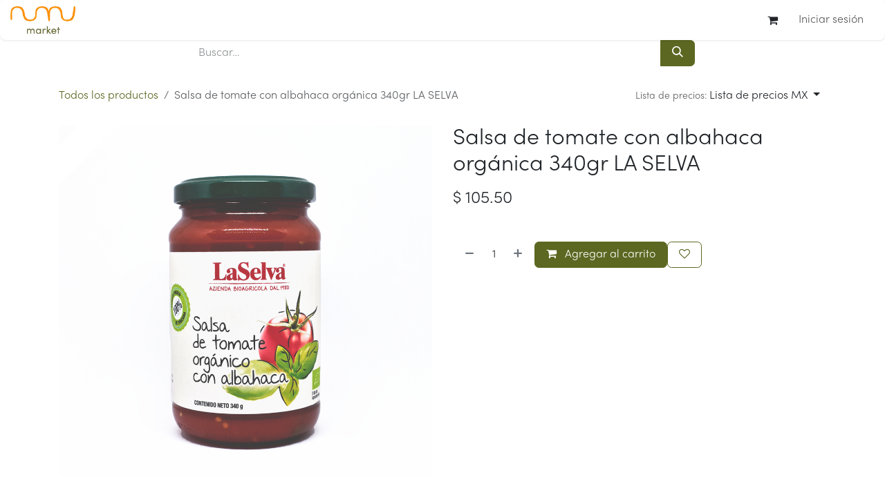

--- FILE ---
content_type: text/html; charset=utf-8
request_url: https://www.numumarket.com.mx/shop/110120-salsa-de-tomate-con-albahaca-organica-340gr-la-selva-2702
body_size: 11766
content:

        

<!DOCTYPE html>
        
<html lang="es-MX" data-website-id="1" data-main-object="product.template(2702,)">
    <head>
        <meta charset="utf-8"/>
        <meta http-equiv="X-UA-Compatible" content="IE=edge"/>
        <meta name="viewport" content="width=device-width, initial-scale=1"/>
        <meta name="generator" content="Odoo"/>
            
        <meta property="og:type" content="website"/>
        <meta property="og:title" content="Salsa de tomate con albahaca orgánica 340gr LA SELVA "/>
        <meta property="og:site_name" content="Numu Market"/>
        <meta property="og:url" content="https://www.numumarket.com.mx/shop/110120-salsa-de-tomate-con-albahaca-organica-340gr-la-selva-2702"/>
        <meta property="og:image" content="https://www.numumarket.com.mx/web/image/product.template/2702/image_1024?unique=720355c"/>
        <meta property="og:description"/>
            
        <meta name="twitter:card" content="summary_large_image"/>
        <meta name="twitter:title" content="Salsa de tomate con albahaca orgánica 340gr LA SELVA "/>
        <meta name="twitter:image" content="https://www.numumarket.com.mx/web/image/product.template/2702/image_1024?unique=720355c"/>
        <meta name="twitter:description"/>
        
        <link rel="canonical" href="https://www.numumarket.com.mx/shop/110120-salsa-de-tomate-con-albahaca-organica-340gr-la-selva-2702"/>
        
        <link rel="preconnect" href="https://fonts.gstatic.com/" crossorigin=""/>
        <title>Salsa de tomate con albahaca orgánica 340gr LA SELVA  | Numu Market</title>
        <link type="image/x-icon" rel="shortcut icon" href="/web/image/website/1/favicon?unique=b88bd81"/>
        <link rel="preload" href="/web/static/src/libs/fontawesome/fonts/fontawesome-webfont.woff2?v=4.7.0" as="font" crossorigin=""/>
        <link type="text/css" rel="stylesheet" href="/web/assets/1/5095716/web.assets_frontend.min.css"/>
        <script id="web.layout.odooscript" type="text/javascript">
            var odoo = {
                csrf_token: "25b70eec85e12ee2d1dc1cbcdd0c8ff50db14ea5o1795942667",
                debug: "",
            };
        </script>
        <script type="text/javascript">
            odoo.__session_info__ = {"is_admin": false, "is_system": false, "is_public": true, "is_internal_user": false, "is_website_user": true, "uid": null, "registry_hash": "7b9feef5ac3eab31eaea71bac2e84758447d16c91d62e480cd20d17357710fe0", "is_frontend": true, "profile_session": null, "profile_collectors": null, "profile_params": null, "show_effect": true, "currencies": {"32": {"symbol": "$", "position": "before", "digits": [69, 2]}}, "quick_login": true, "bundle_params": {"lang": "es_MX", "website_id": 1}, "test_mode": false, "websocket_worker_version": "saas-18.4-2", "translationURL": "/website/translations", "geoip_country_code": "US", "geoip_phone_code": 1, "lang_url_code": "es_MX", "add_to_cart_action": "stay"};
            if (!/(^|;\s)tz=/.test(document.cookie)) {
                const userTZ = Intl.DateTimeFormat().resolvedOptions().timeZone;
                document.cookie = `tz=${userTZ}; path=/`;
            }
        </script>
        <script type="text/javascript" defer="defer" src="/web/assets/1/74c2a09/web.assets_frontend_minimal.min.js" onerror="__odooAssetError=1"></script>
        <script type="text/javascript" defer="defer" data-src="/web/assets/1/b278844/web.assets_frontend_lazy.min.js" onerror="__odooAssetError=1"></script>
        
            
            <script type="application/ld+json">
{
    "@context": "http://schema.org",
    "@type": "Organization",
    "name": "NUMU GREEN MARKET",
    "logo": "https://www.numumarket.com.mx/logo.png?company=1",
    "url": "https://www.numumarket.com.mx"
}
            </script>

             
            <script type="application/ld+json">[
  {
    "@context": "https://schema.org",
    "@type": "Product",
    "name": "Salsa de tomate con albahaca org\u00e1nica 340gr LA SELVA ",
    "url": "https://www.numumarket.com.mx/shop/110120-salsa-de-tomate-con-albahaca-organica-340gr-la-selva-2702",
    "image": "https://www.numumarket.com.mx/web/image/product.product/2411/image_1920?unique=720355c",
    "offers": {
      "@type": "Offer",
      "price": 105.5,
      "priceCurrency": "MXN",
      "availability": "https://schema.org/InStock"
    }
  }
]</script>
                    <script>
                        
            
                if (!window.odoo) {
                    window.odoo = {};
                }
                odoo.__session_info__ = odoo.__session_info__ || {
                    websocket_worker_version: "saas-18.4-2"
                }
                odoo.__session_info__ = Object.assign(odoo.__session_info__, {
                    livechatData: {
                        can_load_livechat: false,
                        serverUrl: "https://numumx.odoo.com",
                        options: {},
                    },
                    test_mode: false,
                });
            
                    </script>
        <!-- Meta Pixel Code -->
<script>
!function(f,b,e,v,n,t,s)
{if(f.fbq)return;n=f.fbq=function(){n.callMethod?
n.callMethod.apply(n,arguments):n.queue.push(arguments)};
if(!f._fbq)f._fbq=n;n.push=n;n.loaded=!0;n.version='2.0';
n.queue=[];t=b.createElement(e);t.async=!0;
t.src=v;s=b.getElementsByTagName(e)[0];
s.parentNode.insertBefore(t,s)}(window, document,'script',
'https://connect.facebook.net/en_US/fbevents.js');
fbq('init', '1352444689921143');
fbq('track', 'PageView');
</script>
<noscript><img height="1" width="1" style="display:none"
src="https://www.facebook.com/tr?id=1352444689921143&ev=PageView&noscript=1"
/></noscript>
<!-- End Meta Pixel Code -->
<!-- Google tag (gtag.js) -->
<script async src="https://www.googletagmanager.com/gtag/js?id=G-FMRZLH3ETB"></script>
<script>
  window.dataLayer = window.dataLayer || [];
  function gtag(){dataLayer.push(arguments);}
  gtag('js', new Date());

  gtag('config', 'G-FMRZLH3ETB');
</script><!-- Google Tag Manager -->
<script>(function(w,d,s,l,i){w[l]=w[l]||[];w[l].push({'gtm.start':
new Date().getTime(),event:'gtm.js'});var f=d.getElementsByTagName(s)[0],
j=d.createElement(s),dl=l!='dataLayer'?'&l='+l:'';j.async=true;j.src=
'https://www.googletagmanager.com/gtm.js?id='+i+dl;f.parentNode.insertBefore(j,f);
})(window,document,'script','dataLayer','GTM-PRDCHWLG');</script>
<!-- End Google Tag Manager -->
<!-- Google tag (gtag.js) -->
<script async src="https://www.googletagmanager.com/gtag/js?id=AW-16783583099">
</script>
<script>
  window.dataLayer = window.dataLayer || [];
  function gtag(){dataLayer.push(arguments);}
  gtag('js', new Date());

  gtag('config', 'AW-16783583099');
</script>
<!-- End Google tag (gtag.js) -->
    </head>
    <body>
                



        <div id="wrapwrap" class="   ">
            <a class="o_skip_to_content btn btn-primary rounded-0 visually-hidden-focusable position-absolute start-0" href="#wrap">Ir al contenido</a>
                <header id="top" data-anchor="true" data-name="Header" data-extra-items-toggle-aria-label="Botón de elementos adicionales" class="   o_header_fixed o_hoverable_dropdown o_navlink_no_background" style=" ">
                    
    <nav data-name="Navbar" aria-label="Main" class="navbar navbar-expand-lg navbar-light o_colored_level o_cc d-none d-lg-block shadow-sm ">
        

            <div id="o_main_nav" class="o_main_nav container-fluid">
                
    <a data-name="Navbar Logo" href="/" class="navbar-brand logo me-4">
            
            <span role="img" aria-label="Logo of Numu Market" title="Numu Market"><img src="/web/image/website/1/logo/Numu%20Market?unique=b88bd81" class="img img-fluid" width="95" height="40" alt="Numu Market" loading="lazy"/></span>
        </a>
    
                
    <ul role="menu" id="top_menu" class="nav navbar-nav top_menu o_menu_loading  mx-auto ">
        
    

    <li role="presentation" class="nav-item ">
        <a role="menuitem" href="/inicio" class="nav-link ">
            <span>Inicio</span>
        </a>
    </li>

    <li role="presentation" class="nav-item ">
        <a role="menuitem" href="/shop/category/huevos-56" class="nav-link ">
            <span>Huevo</span>
        </a>
    </li>

    <li role="presentation" class="nav-item ">
        <a role="menuitem" href="/shop/category/lacteos-20" class="nav-link ">
            <span>Lácteos</span>
        </a>
    </li>

    <li role="presentation" class="nav-item   dropdown">
        <a href="#" data-bs-toggle="dropdown" data-bs-auto-close="outside" role="menuitem" class="dropdown-toggle nav-link   ">
            <span>Frutas y verduras</span>
        </a>
        
        
        <ul role="menu" class="dropdown-menu ">

    <li role="presentation" class=" ">
        <a role="menuitem" href="https://www.numumarket.com.mx/shop/category/frutas-7" class="dropdown-item ">
            <span>Frutas</span>
        </a>
    </li>

    <li role="presentation" class=" ">
        <a role="menuitem" href="https://www.numumarket.com.mx/shop/category/verduras-8" class="dropdown-item ">
            <span>Verduras</span>
        </a>
    </li>

    <li role="presentation" class=" ">
        <a role="menuitem" href="/shop/category/frutas-y-verduras-4" class="dropdown-item ">
            <span>Ver todo</span>
        </a>
    </li>
        </ul>
        
    </li>

    <li role="presentation" class="nav-item   dropdown">
        <a href="#" data-bs-toggle="dropdown" data-bs-auto-close="outside" role="menuitem" class="dropdown-toggle nav-link   ">
            <span>Carnes</span>
        </a>
        
        
        <ul role="menu" class="dropdown-menu ">

    <li role="presentation" class=" ">
        <a role="menuitem" href="https://www.numumarket.com.mx/shop/category/pavo-10" class="dropdown-item ">
            <span>Pavo</span>
        </a>
    </li>

    <li role="presentation" class=" ">
        <a role="menuitem" href="https://www.numumarket.com.mx/shop/category/pollo-50" class="dropdown-item ">
            <span>Pollo</span>
        </a>
    </li>

    <li role="presentation" class=" ">
        <a role="menuitem" href="https://www.numumarket.com.mx/shop/category/res-11" class="dropdown-item ">
            <span>Res</span>
        </a>
    </li>

    <li role="presentation" class=" ">
        <a role="menuitem" href="https://www.numumarket.com.mx/shop/category/cerdo-12" class="dropdown-item ">
            <span>Cerdo</span>
        </a>
    </li>

    <li role="presentation" class=" ">
        <a role="menuitem" href="https://www.numumarket.com.mx/shop/category/del-mar-13" class="dropdown-item ">
            <span>Del mar</span>
        </a>
    </li>

    <li role="presentation" class=" ">
        <a role="menuitem" href="https://www.numumarket.com.mx/shop/category/mascotas-57" class="dropdown-item ">
            <span>Alimentos para mascotas</span>
        </a>
    </li>

    <li role="presentation" class=" ">
        <a role="menuitem" href="/shop/category/carnes-2" class="dropdown-item ">
            <span>Ver todo</span>
        </a>
    </li>
        </ul>
        
    </li>

    <li role="presentation" class="nav-item ">
        <a role="menuitem" href="/shop/category/despensa-1" class="nav-link ">
            <span>Despensa</span>
        </a>
    </li>

    <li role="presentation" class="nav-item ">
        <a role="menuitem" href="/shop/category/cuidado-personal-5" class="nav-link ">
            <span>Cuidado personal</span>
        </a>
    </li>

    <li role="presentation" class="nav-item ">
        <a role="menuitem" href="/shop/category/hogar-17" class="nav-link ">
            <span>Hogar</span>
        </a>
    </li>

    <li role="presentation" class="nav-item ">
        <a role="menuitem" href="/events" class="nav-link ">
            <span>Eventos</span>
        </a>
    </li>

    <li role="presentation" class="nav-item ">
        <a role="menuitem" href="/nosotros-2" class="nav-link ">
            <span>Nosotros</span>
        </a>
    </li>
                
    </ul>
                
                <ul class="navbar-nav align-items-center gap-2 flex-shrink-0 justify-content-end ps-3">
                    
        
            <li class=" divider d-none"></li> 
            <li class="o_wsale_my_cart  ">
                <a href="/shop/cart" aria-label="Carrito de comercio electrónico" class="o_navlink_background btn position-relative rounded-circle p-1 text-center text-reset">
                    <div class="">
                        <i class="fa fa-shopping-cart fa-stack"></i>
                        <sup class="my_cart_quantity badge bg-primary position-absolute top-0 end-0 mt-n1 me-n1 rounded-pill d-none" data-order-id="">0</sup>
                    </div>
                </a>
            </li>
        
        
            <li class="o_wsale_my_wish d-none  o_wsale_my_wish_hide_empty">
                <a href="/shop/wishlist" class="o_navlink_background btn position-relative rounded-circle p-1 text-center text-reset">
                    <div class="">
                        <i class="fa fa-1x fa-heart fa-stack"></i>
                        <sup class="my_wish_quantity o_animate_blink badge bg-primary                                           position-absolute top-0 end-0 mt-n1 me-n1 rounded-pill d-none">0</sup>
                    </div>
                </a>
            </li>
        
                    
                    
                    
                    
                    
            <li class=" o_no_autohide_item">
                <a href="/web/login" class="o_nav_link_btn nav-link border px-3">Iniciar sesión</a>
            </li>
                    
        
        
                    
                </ul>
            </div>
        
    </nav>
    <nav data-name="Navbar" aria-label="Mobile" class="navbar  navbar-light o_colored_level o_cc o_header_mobile d-block d-lg-none shadow-sm ">
        
    <div class="o_main_nav container flex-wrap justify-content-between flex-row-reverse">
            <div class="d-flex flex-grow-1">
                
    <a data-name="Navbar Logo" href="/" class="navbar-brand logo ">
            
            <span role="img" aria-label="Logo of Numu Market" title="Numu Market"><img src="/web/image/website/1/logo/Numu%20Market?unique=b88bd81" class="img img-fluid" width="95" height="40" alt="Numu Market" loading="lazy"/></span>
        </a>
    
                <ul class="o_header_mobile_buttons_wrap navbar-nav d-flex flex-row align-items-center gap-2 mb-0 ms-auto">
        
            <li class=" divider d-none"></li> 
            <li class="o_wsale_my_cart  ">
                <a href="/shop/cart" aria-label="Carrito de comercio electrónico" class="o_navlink_background_hover btn position-relative rounded-circle border-0 p-1 text-reset">
                    <div class="">
                        <i class="fa fa-shopping-cart fa-stack"></i>
                        <sup class="my_cart_quantity badge bg-primary position-absolute top-0 end-0 mt-n1 me-n1 rounded-pill d-none" data-order-id="">0</sup>
                    </div>
                </a>
            </li>
        
        
            <li class="o_wsale_my_wish d-none  o_wsale_my_wish_hide_empty">
                <a href="/shop/wishlist" class="o_navlink_background_hover btn position-relative rounded-circle border-0 p-1 text-reset">
                    <div class="">
                        <i class="fa fa-1x fa-heart fa-stack"></i>
                        <sup class="my_wish_quantity o_animate_blink badge bg-primary                                           position-absolute top-0 end-0 mt-n1 me-n1 d-none">0</sup>
                    </div>
                </a>
            </li>
        </ul>
            </div>
            <button class="nav-link btn p-2 o_not_editable me-2" type="button" data-bs-toggle="offcanvas" data-bs-target="#top_menu_collapse_mobile" aria-controls="top_menu_collapse_mobile" aria-expanded="false" aria-label="Alternar navegación">
                <span class="navbar-toggler-icon"></span>
            </button>
            <div id="top_menu_collapse_mobile" class="offcanvas offcanvas-start o_navbar_mobile">
                <div class="offcanvas-header justify-content-end o_not_editable">
                    <button type="button" class="nav-link btn-close" data-bs-dismiss="offcanvas" aria-label="Cerrar"></button>
                </div>
                <div class="offcanvas-body d-flex flex-column justify-content-between h-100 w-100 pt-0">
                    <ul class="navbar-nav">
                        
                        
                        
    <ul role="menu" class="nav navbar-nav top_menu  o_mega_menu_is_offcanvas mx-n3 text-center ">
        

                            

    <li role="presentation" class="nav-item border-top  px-0">
        <a role="menuitem" href="/inicio" class="nav-link p-3 text-wrap ">
            <span>Inicio</span>
        </a>
    </li>

    <li role="presentation" class="nav-item border-top  px-0">
        <a role="menuitem" href="/shop/category/huevos-56" class="nav-link p-3 text-wrap ">
            <span>Huevo</span>
        </a>
    </li>

    <li role="presentation" class="nav-item border-top  px-0">
        <a role="menuitem" href="/shop/category/lacteos-20" class="nav-link p-3 text-wrap ">
            <span>Lácteos</span>
        </a>
    </li>

    <li role="presentation" class="nav-item border-top    accordion accordion-flush">
        
        
        <div class="accordion-item">
            <a href="#" data-bs-toggle="collapse" aria-expanded="false" class="nav-link p-3 text-wrap accordion-button collapsed" data-bs-target=".o_accordion_target_78" aria-controls="o_accordion_target_78">
                <span>Frutas y verduras</span>
            </a>
            <div class="o_accordion_target_78 accordion-collapse collapse" aria-labelledby="o_accordion_target_78" data-bs-parent="#top_menu_collapse_mobile">
                <ul class="show list-group list-unstyled py-0" role="menu">

    <li role="presentation" class=" px-0">
        <a role="menuitem" href="https://www.numumarket.com.mx/shop/category/frutas-7" class="nav-link list-group-item list-group-item-action border-0 rounded-0 px-4 text-wrap ">
            <span>Frutas</span>
        </a>
    </li>

    <li role="presentation" class=" px-0">
        <a role="menuitem" href="https://www.numumarket.com.mx/shop/category/verduras-8" class="nav-link list-group-item list-group-item-action border-0 rounded-0 px-4 text-wrap ">
            <span>Verduras</span>
        </a>
    </li>

    <li role="presentation" class=" px-0">
        <a role="menuitem" href="/shop/category/frutas-y-verduras-4" class="nav-link list-group-item list-group-item-action border-0 rounded-0 px-4 text-wrap ">
            <span>Ver todo</span>
        </a>
    </li>
                </ul>
            </div>
        </div>
        
    </li>

    <li role="presentation" class="nav-item border-top    accordion accordion-flush">
        
        
        <div class="accordion-item">
            <a href="#" data-bs-toggle="collapse" aria-expanded="false" class="nav-link p-3 text-wrap accordion-button collapsed" data-bs-target=".o_accordion_target_81" aria-controls="o_accordion_target_81">
                <span>Carnes</span>
            </a>
            <div class="o_accordion_target_81 accordion-collapse collapse" aria-labelledby="o_accordion_target_81" data-bs-parent="#top_menu_collapse_mobile">
                <ul class="show list-group list-unstyled py-0" role="menu">

    <li role="presentation" class=" px-0">
        <a role="menuitem" href="https://www.numumarket.com.mx/shop/category/pavo-10" class="nav-link list-group-item list-group-item-action border-0 rounded-0 px-4 text-wrap ">
            <span>Pavo</span>
        </a>
    </li>

    <li role="presentation" class=" px-0">
        <a role="menuitem" href="https://www.numumarket.com.mx/shop/category/pollo-50" class="nav-link list-group-item list-group-item-action border-0 rounded-0 px-4 text-wrap ">
            <span>Pollo</span>
        </a>
    </li>

    <li role="presentation" class=" px-0">
        <a role="menuitem" href="https://www.numumarket.com.mx/shop/category/res-11" class="nav-link list-group-item list-group-item-action border-0 rounded-0 px-4 text-wrap ">
            <span>Res</span>
        </a>
    </li>

    <li role="presentation" class=" px-0">
        <a role="menuitem" href="https://www.numumarket.com.mx/shop/category/cerdo-12" class="nav-link list-group-item list-group-item-action border-0 rounded-0 px-4 text-wrap ">
            <span>Cerdo</span>
        </a>
    </li>

    <li role="presentation" class=" px-0">
        <a role="menuitem" href="https://www.numumarket.com.mx/shop/category/del-mar-13" class="nav-link list-group-item list-group-item-action border-0 rounded-0 px-4 text-wrap ">
            <span>Del mar</span>
        </a>
    </li>

    <li role="presentation" class=" px-0">
        <a role="menuitem" href="https://www.numumarket.com.mx/shop/category/mascotas-57" class="nav-link list-group-item list-group-item-action border-0 rounded-0 px-4 text-wrap ">
            <span>Alimentos para mascotas</span>
        </a>
    </li>

    <li role="presentation" class=" px-0">
        <a role="menuitem" href="/shop/category/carnes-2" class="nav-link list-group-item list-group-item-action border-0 rounded-0 px-4 text-wrap ">
            <span>Ver todo</span>
        </a>
    </li>
                </ul>
            </div>
        </div>
        
    </li>

    <li role="presentation" class="nav-item border-top  px-0">
        <a role="menuitem" href="/shop/category/despensa-1" class="nav-link p-3 text-wrap ">
            <span>Despensa</span>
        </a>
    </li>

    <li role="presentation" class="nav-item border-top  px-0">
        <a role="menuitem" href="/shop/category/cuidado-personal-5" class="nav-link p-3 text-wrap ">
            <span>Cuidado personal</span>
        </a>
    </li>

    <li role="presentation" class="nav-item border-top  px-0">
        <a role="menuitem" href="/shop/category/hogar-17" class="nav-link p-3 text-wrap ">
            <span>Hogar</span>
        </a>
    </li>

    <li role="presentation" class="nav-item border-top  px-0">
        <a role="menuitem" href="/events" class="nav-link p-3 text-wrap ">
            <span>Eventos</span>
        </a>
    </li>

    <li role="presentation" class="nav-item border-top border-bottom px-0">
        <a role="menuitem" href="/nosotros-2" class="nav-link p-3 text-wrap ">
            <span>Nosotros</span>
        </a>
    </li>
                        
    </ul>
                        
                        
                    </ul>
                    <ul class="navbar-nav gap-2 mt-3 w-100">
                        
                        
            <li class=" o_no_autohide_item">
                <a href="/web/login" class="nav-link o_nav_link_btn w-100 border text-center">Iniciar sesión</a>
            </li>
                        
        
        
                        
                    </ul>
                </div>
            </div>
        </div>
    
    </nav>
    
        </header>
                <main>
                    
            <div id="wrap" class="js_sale o_wsale_product_page ecom-zoomable zoomodoo-next" data-ecom-zoom-auto="1">
                <div class="oe_structure oe_empty oe_structure_not_nearest" id="oe_structure_website_sale_product_1" data-editor-message="DROP BUILDING BLOCKS HERE TO MAKE THEM AVAILABLE ACROSS ALL PRODUCTS"><section class="s_searchbar o_colored_level pb0 pt0" data-snippet="s_searchbar" data-name="Búsqueda">
        <div class="container">
            <div class="row">
                <div class="col-lg-8 offset-lg-2 o_colored_level pt0">
                    <form method="get" data-snippet="s_searchbar_input" data-name="Campo de Búsqueda" class="o_searchbar_form s_searchbar_input" action="/shop"><div role="search" class="input-group "><input type="search" name="search" class="search-query form-control oe_search_box  " placeholder="Buscar…" data-search-type="products" data-limit="5" data-display-image="true" data-display-description="true" data-display-extra-link="true" data-display-detail="true" data-order-by="website_sequence asc" autocomplete="off"/>
        <button type="submit" aria-label="Búsqueda" title="Búsqueda" class="btn oe_search_button btn-primary">
            <i class="oi oi-search"></i>
        </button>
    </div>

            <input name="order" type="hidden" class="o_search_order_by" value="website_sequence asc"/>
            
    
        </form>
                </div>
            </div>
        </div>
    </section></div><section id="product_detail" class="oe_website_sale container mt-4 mb-5 " data-view-track="1" data-product-tracking-info="{&#34;item_id&#34;: &#34;8018759000365&#34;, &#34;item_name&#34;: &#34;Salsa de tomate con albahaca org\u00e1nica 340gr LA SELVA &#34;, &#34;item_category&#34;: &#34;CONSERVAS&#34;, &#34;currency&#34;: &#34;MXN&#34;, &#34;price&#34;: 105.5}">
                    <div class="d-flex flex-wrap align-items-center">
                        <div class="d-flex align-items-center flex-grow-1 mb-4 m-lg-0">
                            <ol class="o_wsale_breadcrumb breadcrumb m-0 p-0">
                                <li class="o_not_editable breadcrumb-item d-none d-lg-inline-block">
                                    <a href="/shop">
                                        <i class="oi oi-chevron-left d-lg-none me-1" role="presentación"></i>Todos los productos
                                    </a>
                                </li>
                                <li class="o_not_editable breadcrumb-item d-lg-none">
                                    <a class="py-2 py-lg-0" href="/shop">
                                        <i class="oi oi-chevron-left me-1" role="presentation"></i>Todos los productos
                                    </a>
                                </li>
                                <li class="breadcrumb-item d-none d-lg-inline-block active">
                                    <span>Salsa de tomate con albahaca orgánica 340gr LA SELVA </span>
                                </li>
                            </ol>
                            <div class="d-flex d-md-none gap-2 ms-auto">
        <div class="o_pricelist_dropdown dropdown ">
            
                <a role="button" href="#" data-bs-toggle="dropdown" class="dropdown-toggle btn px-2">
                    <small class="d-none d-md-inline opacity-75">Lista de precios:</small>
                    <span class="d-none d-md-inline">Lista de precios MX</span>
                    <span class="d-md-none">Lista de precios</span>
                </a>
                <div class="dropdown-menu" role="menu">
                        <a role="menuitem" href="/shop/change_pricelist/2" class="dropdown-item active" aria-current="true">
                            <span class="switcher_pricelist" data-pl_id="2">Lista de precios MX</span>
                        </a>
                        <a role="menuitem" href="/shop/change_pricelist/4" class="dropdown-item " aria-current="false">
                            <span class="switcher_pricelist" data-pl_id="4">Numu Puntos</span>
                        </a>
                </div>
            
        </div>
                                <a data-bs-target="#o_wsale_product_search_modal" data-bs-toggle="modal" role="button" title="Buscar productos" href="#" class="o_wsale_product_search_mobile_btn o_not_editable btn btn-light d-none">
                                    <i class="oi oi-search" role="img"></i>
                                </a>
                            </div>
                        </div>
                        <div class="o_wsale_product_top_bar_desktop d-none d-md-flex flex-wrap gap-2 w-100 w-lg-auto mb-4 mb-lg-auto">
        <div class="o_pricelist_dropdown dropdown ">
            
                <a role="button" href="#" data-bs-toggle="dropdown" class="dropdown-toggle btn px-2">
                    <small class="d-none d-md-inline opacity-75">Lista de precios:</small>
                    <span class="d-none d-md-inline">Lista de precios MX</span>
                    <span class="d-md-none">Lista de precios</span>
                </a>
                <div class="dropdown-menu" role="menu">
                        <a role="menuitem" href="/shop/change_pricelist/2" class="dropdown-item active" aria-current="true">
                            <span class="switcher_pricelist" data-pl_id="2">Lista de precios MX</span>
                        </a>
                        <a role="menuitem" href="/shop/change_pricelist/4" class="dropdown-item " aria-current="false">
                            <span class="switcher_pricelist" data-pl_id="4">Numu Puntos</span>
                        </a>
                </div>
            
        </div>
                        </div>
                    </div>
                    <div class="row" id="product_detail_main" data-name="Product Page" data-image_width="50_pc" data-image_layout="carousel">
                        <div class="col-lg-6 mt-lg-4 o_wsale_product_images position-relative" data-image-amount="1">
        <div id="o-carousel-product" class=" carousel slide position-sticky mb-3 overflow-hidden o_carousel_product_left_indicators d-flex" data-name="Carrusel de productos">
            <div class="o_carousel_product_outer carousel-outer position-relative d-flex align-items-center w-100 overflow-hidden">
                <div class="carousel-inner h-100">
                        <div class="carousel-item h-100 text-center active">
        <div class="position-relative d-inline-flex overflow-hidden m-auto h-100">
            <span class="o_ribbon o_ribbon_left z-1" style="color: #FFFFFF; background-color:#ffffff">Venta </span>
            <div name="o_img_with_max_suggested_width" class="d-flex align-items-start justify-content-center h-100 oe_unmovable"><img src="/web/image/product.product/2411/image_1024/%5B110120%5D%20Salsa%20de%20tomate%20con%20albahaca%20org%C3%A1nica%20340gr%20LA%20SELVA%20?unique=720355c" class="img img-fluid oe_unmovable product_detail_img mh-100 rounded" alt="Salsa de tomate con albahaca orgánica 340gr LA SELVA " data-zoom="1" data-zoom-image="/web/image/product.product/2411/image_1920/%5B110120%5D%20Salsa%20de%20tomate%20con%20albahaca%20org%C3%A1nica%20340gr%20LA%20SELVA%20?unique=720355c" loading="lazy"/></div>
        </div>
                        </div>
                </div>
            </div>
        </div>
                        </div>
                        <div id="product_details" class="col-lg-6 mt-md-4">
                            <div class="js_product js_main_product row position-sticky ">
                                <div class="col-lg-12">
                                    <h1 class="h3">Salsa de tomate con albahaca orgánica 340gr LA SELVA </h1>
                                    
                                    <form>
                                        <input type="hidden" name="csrf_token" value="25b70eec85e12ee2d1dc1cbcdd0c8ff50db14ea5o1795942667"/>
                                        <div>
        <div name="product_price" class="product_price text-end mt-2 d-inline-block">
            <div name="product_price_container" class="css_editable_mode_hidden d-flex align-items-center justify-content-end gap-2 flex-wrap h4 mb-0 text-wrap">
                <span class="oe_price" style="white-space: nowrap;" data-oe-type="monetary" data-oe-expression="combination_info[&#39;price&#39;]">$ <span class="oe_currency_value">105.50</span></span>
                <span style="text-decoration: line-through; white-space: nowrap;" name="product_list_price" class="text-muted oe_default_price ms-1 h5 d-none" data-oe-type="monetary" data-oe-expression="combination_info[&#39;list_price&#39;]">$ <span class="oe_currency_value">105.50</span></span>
            </div>
        </div>
        <div id="product_unavailable" class="d-none">
            <br/>
        </div>
                                        </div>
                                        
                                            <input type="hidden" class="o_not_editable product_id" name="product_id" value="2411"/>
                                            <input type="hidden" class="o_not_editable product_template_id" name="product_template_id" value="2702"/>
                                            <input type="hidden" class="product_category_id" name="product_category_id" value="43"/>
                                            <input type="hidden" name="product_type" value="consu"/>
        <ul class="o_wsale_product_page_variants d-flex flex-column gap-4 list-unstyled js_add_cart_variants mt-4 flex-column d-none border-top pt-4" data-attribute_exclusions="{&#34;exclusions&#34;: {}, &#34;archived_combinations&#34;: [], &#34;parent_exclusions&#34;: {}, &#34;parent_combination&#34;: [], &#34;parent_product_name&#34;: null, &#34;mapped_attribute_names&#34;: {}}">
        </ul>
                                        
            <div class="availability_messages o_not_editable"></div>
            <input id="wsale_user_email" type="hidden" value=""/>
        <div id="o_wsale_cta_wrapper" class="d-flex flex-wrap align-items-center gap-2 my-4 w-100 w-lg-auto border-top pt-4">
            <div id="add_to_cart_wrap" class="d-flex flex-grow-1 flex-lg-grow-0 flex-wrap align-items-center gap-2 ">
                <a id="add_to_cart" role="button" href="#" data-animation-selector=".o_wsale_product_images" class="btn btn-primary js_check_product a-submit flex-grow-1" data-show-quantity="True">
                    <i class="fa fa-shopping-cart me-2"></i>
                    Agregar al carrito
                </a>
            <div contenteditable="false" class="css_quantity input-group d-inline-flex order-first align-middle border">
                <a class="css_quantity_minus btn btn-link pe-2 js_add_cart_json border-0" aria-label="Eliminar uno" title="Eliminar uno" href="#">
                    <i class="oi oi-minus text-600"></i>
                </a>
                <input type="text" data-min="1" name="add_qty" class="form-control quantity text-center border-0" value="1"/>
                <a class="css_quantity_plus btn btn-link ps-2 js_add_cart_json border-0" aria-label="Agregar uno" title="Agregar uno" href="#">
                    <i class="oi oi-plus text-600"></i>
                </a>
            </div>
            </div>
            <div id="product_option_block" class="d-flex d-empty-none flex-wrap gap-2 ">
            
                
                <a data-action="o_wishlist" title="Agregar a la lista de deseos" class="o_add_wishlist_dyn btn btn-outline-primary text-nowrap flex-grow-0" data-product-template-id="2702" data-product-product-id="2411">
                    <i class="fa fa-heart-o me-2 me-lg-0" role="img" aria-label="Agregar a la lista de deseos"></i>
                    <span class="d-inline d-lg-none">Agregar a la lista de deseos</span>
                </a>
            </div>
        </div>
                                    </form>
                                    <div id="contact_us_wrapper" class="d-none oe_structure oe_structure_solo ">
                                        <section class="s_text_block" data-snippet="s_text_block" data-name="Text">
                                            <div class="container">
                                                <a class="btn btn-primary btn_cta" href="/contactus" data-url="/contactus">
                                                    Contáctenos
                                                </a>
                                            </div>
                                        </section>
                                    </div>
                                    <div id="product_attributes_simple">
                                        <table class="table table-sm text-muted d-none">
                                        </table>
                                    </div>
                                </div>
                            </div>
                        </div>
                    </div>
                </section>
                
                <div class="oe_structure oe_empty oe_structure_not_nearest mt16" id="oe_structure_website_sale_product_2" data-editor-message="ARRASTRE BLOQUES DE CREACIÓN AQUÍ PARA QUE ESTÉN DISPONIBLES EN TODOS LOS PRODUCTOS"></div></div>
            <div id="o_wsale_product_search_modal" class="modal fade css_editable_mode_hidden" aria-hidden="true" tabindex="-1">
                <div class="modal-dialog modal-lg pt-5">
                    <div class="modal-content mt-5 bg-transparent border-0">
                        <div class="o_container_small">
    <form method="get" class="o_searchbar_form s_searchbar_input " data-snippet="s_searchbar_input">
            <div role="search" class="input-group input-group rounded o_cc o_cc1 mb-1">
        <input type="search" name="search" class="search-query form-control oe_search_box border-0 p-3 " placeholder="Buscar…" data-search-type="products" data-limit="5" data-display-image="true" data-display-description="true" data-display-extra-link="true" data-display-detail="true" data-order-by="name asc"/>
        <button type="submit" aria-label="Búsqueda" title="Búsqueda" class="btn oe_search_button px-4">
            <i class="oi oi-search"></i>
        </button>
    </div>

            <input name="order" type="hidden" class="o_search_order_by oe_unremovable" value="name asc"/>
            
                            
        </form>
                        </div>
                    </div>
                </div>
            </div>
        
        <div id="o_shared_blocks" class="oe_unremovable"><div class="modal fade" id="o_search_modal" aria-hidden="true" tabindex="-1">
                    <div class="modal-dialog modal-lg pt-5">
                        <div class="modal-content mt-5">
    <form method="get" class="o_searchbar_form s_searchbar_input" action="/website/search" data-snippet="s_searchbar_input">
            <div role="search" class="input-group input-group-lg">
        <input type="search" name="search" data-oe-model="ir.ui.view" data-oe-id="2302" data-oe-field="arch" data-oe-xpath="/data/xpath[3]/form/t[1]/div[1]/input[1]" class="search-query form-control oe_search_box border-0 bg-light border border-end-0 p-3" placeholder="Buscar…" data-search-type="all" data-limit="5" data-display-image="true" data-display-description="true" data-display-extra-link="true" data-display-detail="true" data-order-by="name asc" autocomplete="off"/>
        <button type="submit" aria-label="Búsqueda" title="Búsqueda" class="btn oe_search_button border border-start-0 px-4 bg-o-color-4">
            <i class="oi oi-search o_editable_media" data-oe-model="ir.ui.view" data-oe-id="2302" data-oe-field="arch" data-oe-xpath="/data/xpath[3]/form/t[1]/div[1]/button[1]/i[1]"></i>
        </button>
    </div>

            <input name="order" type="hidden" class="o_search_order_by" data-oe-model="ir.ui.view" data-oe-id="2302" data-oe-field="arch" data-oe-xpath="/data/xpath[3]/form/input[1]" value="name asc"/>
            
    
        </form>
                        </div>
                    </div>
                </div></div>
                </main>
                <footer id="bottom" data-anchor="true" data-name="Footer" class="o_footer o_colored_level o_cc ">
                    <div id="footer" class="oe_structure oe_structure_solo">
            <section class="s_text_block pt40 pb16" data-snippet="s_text_block" data-name="Text">
                <div class="container">
                    <div class="row o_grid_mode" data-row-count="5">
                        
                        
                        
                    <div class="o_colored_level o_grid_item g-col-lg-4 g-height-5 col-lg-4" style="z-index: 2; grid-area: 1 / 9 / 6 / 13;">
                            <h5 class="mb-3"><br/></h5>
                            <p style="text-align: center;"><span class="fa fa-phone"></span>&nbsp;<u>56 1902 5645</u></p><p style="text-align: center;"><a href="mailto:contacto@numu.com.mx" class="o_translate_inline">&nbsp;<font class="text-o-color-4"><span class="fa fa-envelope"></span> &nbsp;<u>contacto@numu.com</u></font><font style="color: rgb(255, 255, 255);"><u>.mx</u></font></a></p>
                        </div><div class="o_colored_level o_grid_item g-col-lg-4 g-height-5 col-lg-4" style="z-index: 1; grid-area: 1 / 5 / 6 / 9;">
                            <h5 class="mb-3">​</h5>
                            <ul class="list-unstyled">
                                <li style="text-align: center;" class="text-o-color-4"><strong><a href="/contactus" class="o_translate_inline"><font class="text-o-color-4"><u>Contáctenos</u></font></a></strong></li>
                            </ul><p style="text-align: center;"><strong><a href="/facturacion" class="o_translate_inline"><font class="text-o-color-4"><u>Facturación</u></font></a></strong></p><p style="text-align: center;"><strong></strong><a href="/privacy" class="o_translate_inline"><font style="color: rgb(255, 255, 255);"><strong><u>Política de privacidad</u></strong></font></a></p><div class="s_social_media o_not_editable text-center" data-snippet="s_social_media" data-name="Redes sociales">
        <h4 class="s_social_media_title d-none">Redes sociales</h4>
<a href="/website/social/facebook" class="s_social_media_facebook" target="_blank" aria-label="Facebook">
            <i class="fa fa-facebook o_editable_media rounded-circle shadow-sm"></i>
        </a>
<a href="/website/social/instagram" class="s_social_media_instagram" target="_blank" aria-label="Instagram">
            <i class="fa fa-instagram o_editable_media rounded-circle shadow-sm"></i>
        </a>
</div><p style="text-align: center;"><br/></p>
                        </div><div class="o_grid_item g-col-lg-4 o_colored_level g-height-5 col-lg-4" style="z-index: 3; grid-area: 1 / 1 / 6 / 5;">
                            <h5 class="mb-3"><img src="/web/image/105754-39f69c6a/imgi_21_NUMU_Market-02.webp" alt="" data-attachment-id="105744" class="img img-fluid o_we_custom_image mx-auto d-block" data-format-mimetype="image/webp" data-original-id="105744" data-original-src="/web/image/105744-e6fc84a1/imgi_21_NUMU_Market-02.webp" data-mimetype-before-conversion="image/webp" data-resize-width="625" data-mimetype="image/webp" style="width: 25% !important;" loading="lazy" role="presentation"/></h5>
                            <ul class="list-unstyled">
                                <li style="text-align: center;"><strong>Numu Market</strong></li><li style="text-align: center;"><strong>Av Miguel Ángel de Quevedo 733, San Francisco,<br/>Coyoacán, 04320, CDMX.</strong><br/></li>
                            </ul>
                        </div></div>
                </div>
            </section>
        </div>
        <div id="o_footer_scrolltop_wrapper" class="container h-0 d-flex align-items-center justify-content-start">
            <a id="o_footer_scrolltop" role="button" href="#top" title="Desplazar hacia arriba" class="d-flex align-items-center justify-content-center rounded-circle btn btn-custom bg-o-color-3" style="color: rgb(255, 255, 255); border-width: 0px; border-color: rgb(255, 255, 255); border-style: none; ">
                <span class="oi fa-1x oi-chevron-up"></span>
            </a>
        </div>
    <div class="o_footer_copyright o_colored_level o_cc" data-name="Copyright">
                        <div class="container py-3">
                            <div class="row">
                                <div class="col-sm text-center text-sm-start text-muted">
                                    <span class="o_footer_copyright_name me-2"><font style="color: rgb(255, 255, 255);">Copyright © Numu Market 2025</font></span>
    </div>
                                <div class="col-sm text-center text-sm-end o_not_editable">
        <div class="o_brand_promotion">
        
        </div>
                                </div>
                            </div>
                        </div>
                    </div>
                </footer>
            </div>
            <script id="tracking_code" async="async" src="https://www.googletagmanager.com/gtag/js?id=G-KJ7QBP14ED"></script>
            <script id="tracking_code_config">
                window.dataLayer = window.dataLayer || [];
                function gtag(){dataLayer.push(arguments);}
                gtag('consent', 'default', {
                    'ad_storage': 'denied',
                    'ad_user_data': 'denied',
                    'ad_personalization': 'denied',
                    'analytics_storage': 'denied',
                });
                gtag('js', new Date());
                gtag('config', 'G-KJ7QBP14ED');
                function allConsentsGranted() {
                    gtag('consent', 'update', {
                        'ad_storage': 'granted',
                        'ad_user_data': 'granted',
                        'ad_personalization': 'granted',
                        'analytics_storage': 'granted',
                    });
                }
                    allConsentsGranted();
            </script>
            <script id="plausible_script" name="plausible" defer="defer" data-domain="numumx.odoo.com" src="https://download.odoo.com/js/plausi_saas.js"></script>
        <!-- Inicio de código botón Whatsapp-->
<script>
    var url = 'https://edna.io/wp-content/plugins/whatsapp-widget-generator/js/generator.js?55158';
    var s = document.createElement('script');
    s.type = 'text/javascript';
    s.async = true;
    s.src = url;
    var options = {
  "host":"https://edna.io",
  "enabled":true,
  "chatButtonSetting":{
      "backgroundColor":"#4fce5d",
      "ctaText":"",
      "icon":"whatsapp",
      "position":"right",
  },
  "brandSetting":{
      "backgroundColor":"#085b53",
      "brandImg":"https://www.numumarket.com.mx/documents/content/jYEgBZxkQ-mqQ6rpcSUCfgo203e?download=0",
      "brandName":"Numu Chat",
      "brandSubTitle":"",
      "ctaText":"Abrir chat",
      "phoneNumber":"525653944067",
      "welcomeText":"¡Hola!\n¿Como podemos ayudarte?"
  }
};
    s.onload = function() {
        CreateWhatsappChatWidget(options);
    };
    var x = document.getElementsByTagName('script')[0];
    x.parentNode.insertBefore(s, x);
</script>
<!-- Fin de código botón Whatsapp-->
<!-- Google Tag Manager (noscript) -->
<noscript><iframe src="https://www.googletagmanager.com/ns.html?id=GTM-PRDCHWLG"
height="0" width="0" style="display:none;visibility:hidden"></iframe></noscript>
<!-- End Google Tag Manager (noscript) -->
        </body>
</html>

--- FILE ---
content_type: text/css; charset=utf-8
request_url: https://www.numumarket.com.mx/web/content/108376/google-font-sofiapro-light
body_size: -6
content:
@font-face{
                font-family: sofiapro-light;
                font-style: normal;
                font-weight: 400;
                src:url("/web/content/108375/sofiapro-light.otf");
            }@font-face{
                font-family: sofiapro-light;
                font-style: normal;
                font-weight: 400;
                src:url("/web/content/108375/sofiapro-light.otf");
            }